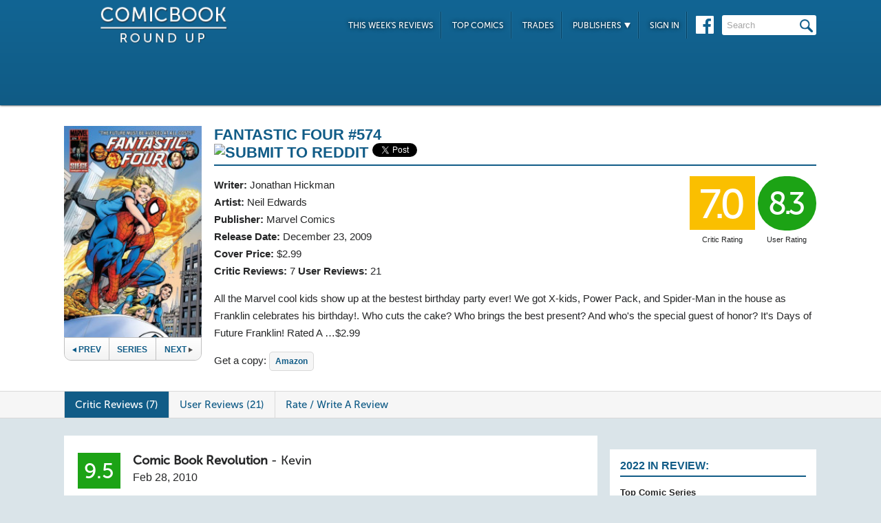

--- FILE ---
content_type: text/html; charset=UTF-8
request_url: https://comicbookroundup.com/comic-books/reviews/marvel-comics/fantastic-four-(1998)/574
body_size: 10783
content:

<!DOCTYPE html PUBLIC "-//W3C//DTD XHTML 1.0 Transitional//EN" "http://www.w3.org/TR/xhtml1/DTD/xhtml1-transitional.dtd">
<html xmlns="http://www.w3.org/1999/xhtml" xmlns:og="http://ogp.me/ns#" xmlns:fb="http://www.facebook.com/2008/fbml" lang="en-US">
<head>
<title>Fantastic Four #574 Reviews (2009) at ComicBookRoundUp.com</title>
<meta content="text/html; charset=utf-8" http-equiv="Content-type" />

<link href="/css/styles.css?version=78" rel="stylesheet" type="text/css" />
<link rel="shortcut icon" type="image/png"  href="/images/cbroundup-favicon.png">
<link rel="apple-touch-icon-precomposed" href="/images/cbroundup-favicon.png">
<meta name="description" content="Compare critic reviews for Fantastic Four #574 by Jonathan Hickman and Neil Edwards, published by Marvel Comics."/>
<meta name="keywords" content="Fantastic Four #574 review, release date, Jonathan Hickman, Neil Edwards"/>
<meta property='og:title' content='Fantastic Four #574 Reviews'/>
<meta property='og:type' content='article'/>
<meta property='og:url' content='https://comicbookroundup.com:443/comic-books/reviews/marvel-comics/fantastic-four-(1998)/574'/>
<meta property='og:image' content='https://comicbookroundup.com/img/covers/f/fantastic-four-(1998)/574.jpg'/>
<meta property='og:image:width' content='400'/>
<meta property='og:image:height' content='614'/>
<meta property='og:image:alt' content='Fantastic Four #574'/>
<meta property='og:site_name' content='ComicBookRoundup.com'/>
<meta property='og:description' content='Scored a 7.0 Rating Based On 7 Critic Reviews'/>
<meta property="fb:admins" content="100004440395988" />
<meta property="fb:admins" content="654488789" />

<link rel="publisher" href="https://plus.google.com/115698030280766854032"/>

<meta name="verify-v1" content="y7Cy47cfr7wxc2/rsiszHgHliJHO6poqM3oLOBzTgAE=" />
<META name="y_key" content="14bbf3fd286c52e8" />
<meta name="msvalidate.01" content="815198DB000573EFB95308828B751C7D" />

<script src="/js/jquery-3.2.1.min.js"></script>
<script async='async' type="text/javascript" src="/js/add_to_list.js?version=5"></script>
<script src="/js/tabcontent.js"></script>
    <script async='async' type="text/javascript" src="/js/user_events.js?version=13"></script>
		<link rel="canonical" href="https://comicbookroundup.com/comic-books/reviews/marvel-comics/fantastic-four-(1998)/574" />

<script type="text/javascript">

$(window).scroll(function() {
        //After scrolling 100px from the top...
        if ( $(window).scrollTop() >= 100 ) {
            $('.header').addClass('scrolled');
        //Otherwise remove inline styles and thereby revert to original stying
        } else {
            $('.header').removeClass('scrolled');
        }

      myID = document.getElementById("bottom_video_ad");
      if ( $(window).scrollTop() >= 1050 ) {
        myID.className = "video_show";
        //Otherwise remove inline styles and thereby revert to original stying
        } else {
          myID.className = "video_hide";
        }

  });
</script>

  <script data-cfasync="false">window.nitroAds=window.nitroAds||{createAd:function(){return new Promise(e=>{window.nitroAds.queue.push(["createAd",arguments,e])})},addUserToken:function(){window.nitroAds.queue.push(["addUserToken",arguments])},queue:[]};</script>
  <script data-cfasync="false" async src="https://s.nitropay.com/ads-1442.js"></script>
  <script>
    window['nitroAds'].createAd('Desktop_Leaderboard', {
      "refreshLimit": 0,
      "refreshTime": 30,
      "renderVisibleOnly": false,
      "refreshVisibleOnly": true,
      "sizes": [
        [
          "728",
          "90"
        ]
      ],
      "report": {
        "enabled": true,
        "icon": true,
        "wording": "Report Ad",
        "position": "top-right"
      }
    });
    </script>  

  <script>
    window['nitroAds'].createAd('Desktop_AnchorBottom', {
      "refreshLimit": 0,
      "refreshTime": 30,
      "format": "anchor",
      "anchor": "bottom",
      "anchorPersistClose": false,
      "mediaQuery": "(min-width: 0px)",
      "report": {
        "enabled": true,
        "icon": true,
        "wording": "Report Ad",
        "position": "top-right"
      }
    });
  </script>    


	
	<script type="application/ld+json">
	{
	    "@context": "http://schema.org/",
	    "@type": "Book",
	    "name": "Fantastic Four #574"
,"description": "All the Marvel cool kids show up at the bestest birthday party ever! We got X-kids, Power Pack, and Spider-Man in the house as Franklin celebrates his birthday!. Who cuts the cake? Who brings the best present? And who's the special guest of honor? It's Days of Future Franklin! Rated A …$2.99","image": "https://comicbookroundup.com/img/covers/f/fantastic-four-(1998)/574_medium.jpg","datePublished": "2009-12-23"
	    ,"publisher": {
	               "@type": "Organization",
	               "name": "Marvel Comics"
	          }
,
	  "aggregateRating": {
	    "@type": "AggregateRating",
	    "ratingValue": "7.0",
	    "bestRating": "10",
	    "worstRating": "1",
	    "ratingCount": "7"
	  }

	}
    </script>	        
	<script type="application/ld+json">
    {
      "@context": "http://schema.org",
      "@type": "BreadcrumbList",
      "itemListElement": [{
        "@type": "ListItem",
        "position": 1,
        "item": {
          "@id": "https://comicbookroundup.com/comic-books/reviews/marvel-comics",
          "name": "Marvel Comics"
,"image": "https://comicbookroundup.com/img/logos/marvel_logo.jpg"        
        }
      },{
        "@type": "ListItem",
        "position": 2,
        "item": {
          "@id": "https://comicbookroundup.com/comic-books/reviews/marvel-comics/fantastic-four-(1998)",
          "name": "Fantastic Four (1998)"
        }
      }]
    }	    
	</script>
<!-- Cookie Consent for EU -->
<!--
<link rel="stylesheet" type="text/css" href="//cdnjs.cloudflare.com/ajax/libs/cookieconsent2/3.0.3/cookieconsent.min.css" />
<script src="//cdnjs.cloudflare.com/ajax/libs/cookieconsent2/3.0.3/cookieconsent.min.js" async="true"></script>
<script>
window.addEventListener("load", function(){
window.cookieconsent.initialise({
  "palette": {
    "popup": {
      "background": "#edeff5",
      "text": "#838391"
    },
    "button": {
      "background": "#4b81e8"
    }
  }
})});
</script>
-->
</head>
<body>
<div id="bottom_video_ad" class="video_hide" style="position: fixed; bottom: 0; right: 0; width: 300px; padding:10px 0px 100px;">
        <div id="Desktop_Video"></div>
        <script>
    window['nitroAds'].createAd('Desktop_Video', {
      "refreshLimit": 0,
      "refreshTime": 30,
      "format": "floating"
    });
  </script>

</div>

<!--HEADER START-->
    <div class="header">
        <div class="container">
            <a href="/"><img class="logo" src="/images/ComicBookRoundUp-Logo-White.png" alt="ComicBookRoudup.com - Compare Comic Book Reviews"/></a>
            <div class="rightside">
    <div id="Desktop_Leaderboard" class='header_ad' style='font-size:0;margin-top:6px;'></div>
            <div class="navigation">
                    <ul>
                        <li><a href="/comic-books/release-dates/2026-01-21">This Week's Reviews</a></li>
                        <li><a href="/comic-books/top-comics">Top Comics</a></li>
                        <li><a href="/comic-books/trades">Trades</a></li>
                        <li><a href="#">Publishers <img src="/images/down-arrow.png"/></a>
                            <ul class="submenu">
        	                   <li><a href="/comic-books/reviews/marvel-comics">Marvel</a></li>
                               <li><a href="/comic-books/reviews/dc-comics">DC</a></li>
        	                   <li><a href="/comic-books/reviews/image-comics">Image</a></li>
        	                   <li><a href="/comic-books/reviews/dark-horse-comics">Dark Horse</a></li>
        	                   <li><a href="/comic-books/reviews/idw-publishing">IDW</a></li>
        	                   <li><a href="/comic-books/reviews/boom-studios">Boom!</a></li>
        	                   <li><a href="/comic-books/reviews/dynamite-entertainment">Dynamite</a></li>
        	                   <li><a href="/comic-books/reviews/vault-comics">Vault</a></li>	                                                
                               <li><a href="/comic-books/reviews">See Full List</a></li>
                            </ul>
                        </li>
                        
                        <li><a href="/signin.php">Sign In</a></li>
                        
                    </ul>
                    <a href="https://www.facebook.com/pages/Comic-Book-Roundup/423833794342101" target="_blank"><img src="/images/facebook.png"/></a>
                    <form name="search_form" action="/search_results.php" method="get">
                        <input id="header_search" name="f_search" onclick="this.value='';" onfocus="this.select()" onblur="this.value=!this.value?'Search':this.value;" value="Search" />
                    </form>                    
                </div>
            </div>
        </div>    
    </div>
    <!--HEADER END--> 
       
<link rel="stylesheet" href="/js/photo-swipe/photoswipe.css"> 
<link rel="stylesheet" href="/js/photo-swipe/default-skin/default-skin.css"> 
<script src="/js/photo-swipe/photoswipe.min.js"></script> 
<script src="/js/photo-swipe/photoswipe-ui-default.min.js"></script> 

<SCRIPT language="JavaScript"> 
<!--
$(function(){    
	$("li.write-review a").unbind('click');
	$("li.write-review a").attr("href", "/review_write.php?issue_id=15918");
	$("li.view-review a").unbind('click');
	$("li.view-review a").attr("href", "/user/review/0");

	
});
//--> 
</SCRIPT>

<div class="top issue" id="issue">
    	<div class="container">
        	<div class="left">
                <img width="191px" src="/img/covers/f/fantastic-four-(1998)/574_medium.jpg" alt="Fantastic Four #574" />   	
            	
                                <div class="series-buttons">
                    <a href="/comic-books/reviews/marvel-comics/fantastic-four-(1998)/573" class="previous"><img src="/images/series_prev_btn.png">Prev</a>                 
                    <a href="/comic-books/reviews/marvel-comics/fantastic-four-(1998)" class="series">Series</a>
                    <a href="/comic-books/reviews/marvel-comics/fantastic-four-(1998)/575" class="next">Next<img src="/images/series_next_btn_off.png"></a>                  
                </div>
            </div>
            
            <div class="right">
                <h1>
                	<span>Fantastic Four #574</span>
                          		<div  class='social-widgets' >
			    <div class="reddit-widget">
			    <a href="//www.reddit.com/submit" onclick="window.location = '//www.reddit.com/submit?url=' + encodeURIComponent(window.location); return false"> <img src="//www.redditstatic.com/spreddit7.gif" alt="submit to reddit" border="0" /> </a>
			    </div>
			    <a style='display:none;' href="https://twitter.com/share" class="twitter-share-button" data-via="ComicBookRndup">Tweet</a> 
                <div class="facebook-widget">
				<div id="fb-root"></div>
				<script async defer crossorigin="anonymous" src="https://connect.facebook.net/en_US/sdk.js#xfbml=1&version=v11.0" nonce="CBoHmLU6"></script>
				<div class="fb-like" data-href="/comic-books/reviews/marvel-comics/fantastic-four-(1998)/574" data-width="" data-layout="button" data-action="like" data-size="small" data-share="true"></div>
			    </div>
			    
		  </div>	  

    <!-- Place this tag in your head or just before your close body tag. -->
	<script style="display:none;">window.twttr = (function(d, s, id) {
		var js, fjs = d.getElementsByTagName(s)[0],
			t = window.twttr || {};
		if (d.getElementById(id)) return t;
		js = d.createElement(s);
		js.id = id;
		js.src = "https://platform.twitter.com/widgets.js";
		fjs.parentNode.insertBefore(js, fjs);

		t._e = [];
		t.ready = function(f) {
			t._e.push(f);
		};

		return t;
	}(document, "script", "twitter-wjs"));</script>

	
                </h1>
                <div class="left">
                    				    <span><strong>Writer:</strong>  <a href="/comic-books/writer-artist/jonathan-hickman" title="Jonathan Hickman Reviews">Jonathan Hickman</a></span>				    <span><strong>Artist:</strong> <a href="/comic-books/writer-artist/neil-edwards" title="Neil Edwards Reviews">Neil Edwards</a></span>                    <span><strong>Publisher:</strong> <a href="/comic-books/reviews/marvel-comics" title="Marvel Comics Reviews">Marvel Comics</a></span>
                    <span><strong>Release Date:</strong> <a href="/comic-books/release-dates/2009-12-23" title="Comic Reviews For December 23, 2009">December 23, 2009</a></span>                    <span><strong>Cover Price:</strong> $2.99</span>                    <span><strong>Critic Reviews:</strong> <span itemprop="votes">7</span>  <strong>User Reviews:</strong> 21</span>
                </div>
                <div class="right">
                        <div class="review yellow">7.0<span class='rating-title'>Critic Rating</span></div>
                    <div class="user-review green">8.3<span class='rating-title'>User Rating</span></div><br>
                                        <!--<a class="secondary-button" href="#">+ Pick O/T Week</a> -->
                </div>
                
                <p class="clear">
                	<span id="description">
                    		All the Marvel cool kids show up at the bestest birthday party ever! We got X-kids, Power Pack, and Spider-Man in the house as Franklin celebrates his birthday!. Who cuts the cake? Who brings the best present? And who's the special guest of honor? It's Days of Future Franklin! Rated A …$2.99</span>                    </span>
                </p>
                <div id='amazon-buy-link'>Get a copy: <a target='_blank' href='http://www.amazon.com/dp/B00ZMEDNVW/?tag=comiccom07-20' class='buy-button'>Amazon</a></div>            </div>
            </div>
        </div>                  
              
<div class="divider" id="nav">
    <div class="container">                  
    	<ul class="tabs">  
    		<li class="selected"><a href="#critic-reviews">Critic Reviews (7)</a></li>  
    		<li ><a href="#user-reviews">User Reviews (21)</a></li>    
                        
    		<li class="write-review"><a href="">Rate / Write A Review</a></li>
    	</ul>
    </div>      
</div>


<div class="bottom">
    	<div class="container">
        	<div class="left">
        	   <div id='critic-reviews'>
                    <div class="section" id="reviews">
                        <ul>
            				<li  class='first'>
                            	<div class="review green">9.5</div>
                                <div class="review-info">
                                	<span class="name"><strong>Comic Book Revolution</strong> - <a title="Kevin Reviews" href="/comic-books/reviewer/kevin">Kevin</a></span>
                                    <span class="date">Feb 28, 2010</span>
                                </div>
                                <p class="clear">
                                Fantastic Four #576 was an incredible issue that no Fantastic Four fan should miss. Even if you havent read a Fantastic Four comic before this issue was very new reader friendly that this is a great jumping on point to Hickman and Eagleshams run. Hickman has done a wonderful job bringing the adventure aspect of the Fantastic Four back which has been missing for far too long from this title. So if you are a fan of adventure comic books I highly recommend picking this issue up as it is a comic you do not want to miss. <a href="http://comicbookrevolution.net/index.php?option=com_content&amp;view=article&amp;id=240:fantastic-four-574-review&amp;catid=67:marvel&amp;Itemid=70" target="_blank" title="Comic Book Revolution Review - Fantastic Four #574" onClick="ga('send', 'event', 'Reviews', 'Comic Book Revolution', 'Fantastic Four #574');">Read Full Review</a>
                                </p>
                            </li>
            				<li >
                            	<div class="review green">8.2</div>
                                <div class="review-info">
                                	<span class="name"><strong>IGN</strong> - <a title="Dan Phillips Reviews" href="/comic-books/reviewer/dan-phillips">Dan Phillips</a></span>
                                    <span class="date">Dec 23, 2009</span>
                                </div>
                                <p class="clear">
                                Fantastic Four #573 begins as an amusing little diversion and ends as a promising start to another high stakes adventure. Fans of the series will enjoy it for what it is, but fans of Hickman's work might leave every bit as disappointed as they are eager to see where this goes. <a href="http://comics.ign.com/articles/105/1057295p1.html" target="_blank" title="IGN Review - Fantastic Four #574" onClick="ga('send', 'event', 'Reviews', 'IGN', 'Fantastic Four #574');">Read Full Review</a>
                                </p>
                            </li>
            				<li >
                            	<div class="review green">8.0</div>
                                <div class="review-info">
                                	<span class="name"><strong>Comics Bulletin</strong> - <a title="Paul Brian McCoy Reviews" href="/comic-books/reviewer/paul-brian-mccoy">Paul Brian McCoy</a></span>
                                    <span class="date">Dec 22, 2009</span>
                                </div>
                                <p class="clear">
                                Until then, I'm still loving it and reading it for the plotting, the imagination, and the characterization.  On all three of those fronts, this is as good as The Fantastic Four has been in years. <a href="http://www.comicsbulletin.com/reviews/12614920819246.htm" target="_blank" title="Comics Bulletin Review - Fantastic Four #574" onClick="ga('send', 'event', 'Reviews', 'Comics Bulletin', 'Fantastic Four #574');">Read Full Review</a>
                                </p>
                            </li>
            				<li >
                            	<div class="review green">8.0</div>
                                <div class="review-info">
                                	<span class="name"><strong>Comic Book Resources</strong> - <a title="Greg McElhatton Reviews" href="/comic-books/reviewer/greg-mcelhatton">Greg McElhatton</a></span>
                                    <span class="date">Dec 25, 2009</span>
                                </div>
                                <p class="clear">
                                It's hard to believe we're only five issues into "Fantastic Four" with Hickman, but I'm quite a fan already. Hopefully Hickman and Marvel are both enjoying the experience as well, because I'd love to see this be the start of a very long relationship. "Fantastic Four" is finally fantastic again. <a href="http://www.comicbookresources.com/?page=user_review&id=1705" target="_blank" title="Comic Book Resources Review - Fantastic Four #574" onClick="ga('send', 'event', 'Reviews', 'Comic Book Resources', 'Fantastic Four #574');">Read Full Review</a>
                                </p>
                            </li>
            				<li >
                            	<div class="review green">8.0</div>
                                <div class="review-info">
                                	<span class="name"><strong>Weekly Comic Book Review</strong> - <a title="Alex Evans Reviews" href="/comic-books/reviewer/alex-evans">Alex Evans</a></span>
                                    <span class="date">Dec 25, 2009</span>
                                </div>
                                <p class="clear">
                                Good, clean fun. Hickman's FF is one of the best Marvel reads. <a href="http://weeklycomicbookreview.com/2009/12/25/fantastic-four-574-review/" target="_blank" title="Weekly Comic Book Review Review - Fantastic Four #574" onClick="ga('send', 'event', 'Reviews', 'Weekly Comic Book Review', 'Fantastic Four #574');">Read Full Review</a>
                                </p>
                            </li>
            				<li >
                            	<div class="review red">4.0</div>
                                <div class="review-info">
                                	<span class="name"><strong>Comic Book Bin</strong> - <a title="Zak Edwards Reviews" href="/comic-books/reviewer/zak-edwards">Zak Edwards</a></span>
                                    <span class="date">Jan 3, 2010</span>
                                </div>
                                <p class="clear">
                                Neil Edwards art (no relation) just seems rushed, with not enough care put into the work. For example, page five, panel one is a picture of a couple of children but one of the children looks like a disfigured and obese middle-aged woman only to revert looking like a child in the next panel.  Similarly, Mr. Fantastic on the next page is experiencing some perspective problems, making him look like a hawk and incredibly thin.  Overall, the art feels uncared for and done in spurts of rushing. <a href="http://www.comicbookbin.com/Fantastic_Four_574.html" target="_blank" title="Comic Book Bin Review - Fantastic Four #574" onClick="ga('send', 'event', 'Reviews', 'Comic Book Bin', 'Fantastic Four #574');">Read Full Review</a>
                                </p>
                            </li>
            				<li >
                            	<div class="review red">3.0</div>
                                <div class="review-info">
                                	<span class="name"><strong>The Weekly Crisis</strong> - <a title="Ryan Schrodt Reviews" href="/comic-books/reviewer/ryan-schrodt">Ryan Schrodt</a></span>
                                    <span class="date">Dec 30, 2009</span>
                                </div>
                                <p class="clear">
                                This is definitely a step down from the rest of <a href="http://www.theweeklycrisis.com/2009/12/comic-book-review-power-rankings-for_30.html" target="_blank" title="The Weekly Crisis Review - Fantastic Four #574" onClick="ga('send', 'event', 'Reviews', 'The Weekly Crisis', 'Fantastic Four #574');">Read Full Review</a>
                                </p>
                            </li>
                     </ul>
                   </div>
               </div>
        	   <div id='user-reviews'>
                   
                  
                    <div class="section" id="reviews">
                        <ul>
            				<li  class='first'>
<div class="user-review green">10</div>                            
                                <img src='/img/users/avatars/-1.png'/>
                                <div class="review-info">
                                	<span class="name"><a href="/user/profile/10361">wertyud</a></span>
                                    <span class="date">Apr 30, 2023</span>
                                </div>
                                <p class="clear">
                                	</span>                                </p> 
                                <div class="comments">
                                	<span class="who-liked">
<a href='/signin.php?redir=/comic-books/reviews/marvel-comics/fantastic-four-(1998)/574' class='LikeEventNotLoggedIn'>+ Like</a><span class="comment-divider"> &bull; </span><a class="CommentsNum" id="CommentsNum-683747">Comment</a>                                        <div class="like-link-and-popup">
                                            <span id="LikeEventNumSection-683747" style='display:none;'>
                                                <span class="comment-divider"> &bull; </span>
                                                <span class='LikeEventNum' id='LikeEventNum-683747'></span>
                                            </span>
                                        </div>
                                    </span>
                                    <div class="CommentArea" id="CommentArea-683747" style="display:none;">
                                            <div class="CommentList" id='CommentList-683747'>
                    
                                            </div>
                                            <div class="write-comment">
                                                <a href='/signin.php?redir=/comic-books/reviews/marvel-comics/fantastic-four-(1998)/574' class='LikeEventNotLoggedIn'>Sign in to comment</a>
                                            </div>
                                        </div>
                                </div>
                                </li>
            				<li >
<div class="user-review green">10</div>                            
                                <img src='/img/users/avatars/-1.png'/>
                                <div class="review-info">
                                	<span class="name"><a href="/user/profile/7448">Thor Odinson</a></span>
                                    <span class="date">Jun 16, 2021</span>
                                </div>
                                <p class="clear">
                                	</span>                                </p> 
                                <div class="comments">
                                	<span class="who-liked">
<a href='/signin.php?redir=/comic-books/reviews/marvel-comics/fantastic-four-(1998)/574' class='LikeEventNotLoggedIn'>+ Like</a><span class="comment-divider"> &bull; </span><a class="CommentsNum" id="CommentsNum-499281">Comment</a>                                        <div class="like-link-and-popup">
                                            <span id="LikeEventNumSection-499281" style='display:none;'>
                                                <span class="comment-divider"> &bull; </span>
                                                <span class='LikeEventNum' id='LikeEventNum-499281'></span>
                                            </span>
                                        </div>
                                    </span>
                                    <div class="CommentArea" id="CommentArea-499281" style="display:none;">
                                            <div class="CommentList" id='CommentList-499281'>
                    
                                            </div>
                                            <div class="write-comment">
                                                <a href='/signin.php?redir=/comic-books/reviews/marvel-comics/fantastic-four-(1998)/574' class='LikeEventNotLoggedIn'>Sign in to comment</a>
                                            </div>
                                        </div>
                                </div>
                                </li>
            				<li >
<div class="user-review green">10</div>                            
                                <img src='/img/users/avatars/-1.png'/>
                                <div class="review-info">
                                	<span class="name"><a href="/user/profile/5227">Ryan</a></span>
                                    <span class="date">Dec 12, 2018</span>
                                </div>
                                <p class="clear">
                                	</span>                                </p> 
                                <div class="comments">
                                	<span class="who-liked">
<a href='/signin.php?redir=/comic-books/reviews/marvel-comics/fantastic-four-(1998)/574' class='LikeEventNotLoggedIn'>+ Like</a><span class="comment-divider"> &bull; </span><a class="CommentsNum" id="CommentsNum-302097">Comment</a>                                        <div class="like-link-and-popup">
                                            <span id="LikeEventNumSection-302097" style='display:none;'>
                                                <span class="comment-divider"> &bull; </span>
                                                <span class='LikeEventNum' id='LikeEventNum-302097'></span>
                                            </span>
                                        </div>
                                    </span>
                                    <div class="CommentArea" id="CommentArea-302097" style="display:none;">
                                            <div class="CommentList" id='CommentList-302097'>
                    
                                            </div>
                                            <div class="write-comment">
                                                <a href='/signin.php?redir=/comic-books/reviews/marvel-comics/fantastic-four-(1998)/574' class='LikeEventNotLoggedIn'>Sign in to comment</a>
                                            </div>
                                        </div>
                                </div>
                                </li>
            				<li >
<div class="user-review green">9.0</div>                            
                                <img src='/img/users/avatars/-1.png'/>
                                <div class="review-info">
                                	<span class="name"><a href="/user/profile/9202">MarVVel</a></span>
                                    <span class="date">Oct 9, 2022</span>
                                </div>
                                <p class="clear">
                                	</span>                                </p> 
                                <div class="comments">
                                	<span class="who-liked">
<a href='/signin.php?redir=/comic-books/reviews/marvel-comics/fantastic-four-(1998)/574' class='LikeEventNotLoggedIn'>+ Like</a><span class="comment-divider"> &bull; </span><a class="CommentsNum" id="CommentsNum-615605">Comment</a>                                        <div class="like-link-and-popup">
                                            <span id="LikeEventNumSection-615605" style='display:none;'>
                                                <span class="comment-divider"> &bull; </span>
                                                <span class='LikeEventNum' id='LikeEventNum-615605'></span>
                                            </span>
                                        </div>
                                    </span>
                                    <div class="CommentArea" id="CommentArea-615605" style="display:none;">
                                            <div class="CommentList" id='CommentList-615605'>
                    
                                            </div>
                                            <div class="write-comment">
                                                <a href='/signin.php?redir=/comic-books/reviews/marvel-comics/fantastic-four-(1998)/574' class='LikeEventNotLoggedIn'>Sign in to comment</a>
                                            </div>
                                        </div>
                                </div>
                                </li>
            				<li >
<div class="user-review green">9.0</div>                            
                                <img src='/img/users/avatars/-1.png'/>
                                <div class="review-info">
                                	<span class="name"><a href="/user/profile/7497">Halodystroyer44</a></span>
                                    <span class="date">Aug 31, 2020</span>
                                </div>
                                <p class="clear">
                                	</span>                                </p> 
                                <div class="comments">
                                	<span class="who-liked">
<a href='/signin.php?redir=/comic-books/reviews/marvel-comics/fantastic-four-(1998)/574' class='LikeEventNotLoggedIn'>+ Like</a><span class="comment-divider"> &bull; </span><a class="CommentsNum" id="CommentsNum-431211">Comment</a>                                        <div class="like-link-and-popup">
                                            <span id="LikeEventNumSection-431211" style='display:none;'>
                                                <span class="comment-divider"> &bull; </span>
                                                <span class='LikeEventNum' id='LikeEventNum-431211'></span>
                                            </span>
                                        </div>
                                    </span>
                                    <div class="CommentArea" id="CommentArea-431211" style="display:none;">
                                            <div class="CommentList" id='CommentList-431211'>
                    
                                            </div>
                                            <div class="write-comment">
                                                <a href='/signin.php?redir=/comic-books/reviews/marvel-comics/fantastic-four-(1998)/574' class='LikeEventNotLoggedIn'>Sign in to comment</a>
                                            </div>
                                        </div>
                                </div>
                                </li>
            				<li >
<div class="user-review green">9.0</div>                            
                                <img src='/img/users/avatars/-1.png'/>
                                <div class="review-info">
                                	<span class="name"><a href="/user/profile/1623">Eddiec730</a></span>
                                    <span class="date">Aug 27, 2015</span>
                                </div>
                                <p class="clear">
                                	</span>                                </p> 
                                <div class="comments">
                                	<span class="who-liked">
<a href='/signin.php?redir=/comic-books/reviews/marvel-comics/fantastic-four-(1998)/574' class='LikeEventNotLoggedIn'>+ Like</a><span class="comment-divider"> &bull; </span><a class="CommentsNum" id="CommentsNum-27761">Comment</a>                                        <div class="like-link-and-popup">
                                            <span id="LikeEventNumSection-27761" style='display:none;'>
                                                <span class="comment-divider"> &bull; </span>
                                                <span class='LikeEventNum' id='LikeEventNum-27761'></span>
                                            </span>
                                        </div>
                                    </span>
                                    <div class="CommentArea" id="CommentArea-27761" style="display:none;">
                                            <div class="CommentList" id='CommentList-27761'>
                    
                                            </div>
                                            <div class="write-comment">
                                                <a href='/signin.php?redir=/comic-books/reviews/marvel-comics/fantastic-four-(1998)/574' class='LikeEventNotLoggedIn'>Sign in to comment</a>
                                            </div>
                                        </div>
                                </div>
                                </li>
            				<li >
<div class="user-review green">8.5</div>                            
                                <img src='/img/users/avatars/-1.png'/>
                                <div class="review-info">
                                	<span class="name"><a href="/user/profile/11503">Rand al'Thor</a></span>
                                    <span class="date">Sep 20, 2024</span>
                                </div>
                                <p class="clear">
                                	</span>                                </p> 
                                <div class="comments">
                                	<span class="who-liked">
<a href='/signin.php?redir=/comic-books/reviews/marvel-comics/fantastic-four-(1998)/574' class='LikeEventNotLoggedIn'>+ Like</a><span class="comment-divider"> &bull; </span><a class="CommentsNum" id="CommentsNum-773578">Comment</a>                                        <div class="like-link-and-popup">
                                            <span id="LikeEventNumSection-773578" style='display:none;'>
                                                <span class="comment-divider"> &bull; </span>
                                                <span class='LikeEventNum' id='LikeEventNum-773578'></span>
                                            </span>
                                        </div>
                                    </span>
                                    <div class="CommentArea" id="CommentArea-773578" style="display:none;">
                                            <div class="CommentList" id='CommentList-773578'>
                    
                                            </div>
                                            <div class="write-comment">
                                                <a href='/signin.php?redir=/comic-books/reviews/marvel-comics/fantastic-four-(1998)/574' class='LikeEventNotLoggedIn'>Sign in to comment</a>
                                            </div>
                                        </div>
                                </div>
                                </li>
            				<li >
<div class="user-review green">8.5</div>                            
                                <img src='/img/users/avatars/-1.png'/>
                                <div class="review-info">
                                	<span class="name"><a href="/user/profile/10898">Deadlock 92</a></span>
                                    <span class="date">Jun 6, 2024</span>
                                </div>
                                <p class="clear">
                                	</span>                                </p> 
                                <div class="comments">
                                	<span class="who-liked">
<a href='/signin.php?redir=/comic-books/reviews/marvel-comics/fantastic-four-(1998)/574' class='LikeEventNotLoggedIn'>+ Like</a><span class="comment-divider"> &bull; </span><a class="CommentsNum" id="CommentsNum-756243">Comment</a>                                        <div class="like-link-and-popup">
                                            <span id="LikeEventNumSection-756243" style='display:none;'>
                                                <span class="comment-divider"> &bull; </span>
                                                <span class='LikeEventNum' id='LikeEventNum-756243'></span>
                                            </span>
                                        </div>
                                    </span>
                                    <div class="CommentArea" id="CommentArea-756243" style="display:none;">
                                            <div class="CommentList" id='CommentList-756243'>
                    
                                            </div>
                                            <div class="write-comment">
                                                <a href='/signin.php?redir=/comic-books/reviews/marvel-comics/fantastic-four-(1998)/574' class='LikeEventNotLoggedIn'>Sign in to comment</a>
                                            </div>
                                        </div>
                                </div>
                                </li>
            				<li >
<div class="user-review green">8.5</div>                            
                                <img src='/img/users/avatars/-1.png'/>
                                <div class="review-info">
                                	<span class="name"><a href="/user/profile/10521">Eduard Khil's #2 Fan</a></span>
                                    <span class="date">Feb 19, 2024</span>
                                </div>
                                <p class="clear">
                                	</span>                                </p> 
                                <div class="comments">
                                	<span class="who-liked">
<a href='/signin.php?redir=/comic-books/reviews/marvel-comics/fantastic-four-(1998)/574' class='LikeEventNotLoggedIn'>+ Like</a><span class="comment-divider"> &bull; </span><a class="CommentsNum" id="CommentsNum-736727">Comment</a>                                        <div class="like-link-and-popup">
                                            <span id="LikeEventNumSection-736727" style='display:none;'>
                                                <span class="comment-divider"> &bull; </span>
                                                <span class='LikeEventNum' id='LikeEventNum-736727'></span>
                                            </span>
                                        </div>
                                    </span>
                                    <div class="CommentArea" id="CommentArea-736727" style="display:none;">
                                            <div class="CommentList" id='CommentList-736727'>
                    
                                            </div>
                                            <div class="write-comment">
                                                <a href='/signin.php?redir=/comic-books/reviews/marvel-comics/fantastic-four-(1998)/574' class='LikeEventNotLoggedIn'>Sign in to comment</a>
                                            </div>
                                        </div>
                                </div>
                                </li>
            				<li >
<div class="user-review green">8.5</div>                            
                                <img src='/img/users/avatars/-1.png'/>
                                <div class="review-info">
                                	<span class="name"><a href="/user/profile/10467">Miss Mittens </a></span>
                                    <span class="date">Jul 19, 2023</span>
                                </div>
                                <p class="clear">
                                	</span>                                </p> 
                                <div class="comments">
                                	<span class="who-liked">
<a href='/signin.php?redir=/comic-books/reviews/marvel-comics/fantastic-four-(1998)/574' class='LikeEventNotLoggedIn'>+ Like</a><span class="comment-divider"> &bull; </span><a class="CommentsNum" id="CommentsNum-701727">Comment</a>                                        <div class="like-link-and-popup">
                                            <span id="LikeEventNumSection-701727" style='display:none;'>
                                                <span class="comment-divider"> &bull; </span>
                                                <span class='LikeEventNum' id='LikeEventNum-701727'></span>
                                            </span>
                                        </div>
                                    </span>
                                    <div class="CommentArea" id="CommentArea-701727" style="display:none;">
                                            <div class="CommentList" id='CommentList-701727'>
                    
                                            </div>
                                            <div class="write-comment">
                                                <a href='/signin.php?redir=/comic-books/reviews/marvel-comics/fantastic-four-(1998)/574' class='LikeEventNotLoggedIn'>Sign in to comment</a>
                                            </div>
                                        </div>
                                </div>
                                </li>
            				<li >
<div class="user-review green">8.5</div>                            
                                <img src='/img/users/avatars/-1.png'/>
                                <div class="review-info">
                                	<span class="name"><a href="/user/profile/10010">General C K</a></span>
                                    <span class="date">Dec 25, 2022</span>
                                </div>
                                <p class="clear">
                                	</span>                                </p> 
                                <div class="comments">
                                	<span class="who-liked">
<a href='/signin.php?redir=/comic-books/reviews/marvel-comics/fantastic-four-(1998)/574' class='LikeEventNotLoggedIn'>+ Like</a><span class="comment-divider"> &bull; </span><a class="CommentsNum" id="CommentsNum-638268">Comment</a>                                        <div class="like-link-and-popup">
                                            <span id="LikeEventNumSection-638268" style='display:none;'>
                                                <span class="comment-divider"> &bull; </span>
                                                <span class='LikeEventNum' id='LikeEventNum-638268'></span>
                                            </span>
                                        </div>
                                    </span>
                                    <div class="CommentArea" id="CommentArea-638268" style="display:none;">
                                            <div class="CommentList" id='CommentList-638268'>
                    
                                            </div>
                                            <div class="write-comment">
                                                <a href='/signin.php?redir=/comic-books/reviews/marvel-comics/fantastic-four-(1998)/574' class='LikeEventNotLoggedIn'>Sign in to comment</a>
                                            </div>
                                        </div>
                                </div>
                                </li>
            				<li >
<div class="user-review green">8.5</div>                            
                                <img src='/img/users/avatars/4817.png'/>
                                <div class="review-info">
                                	<span class="name"><a href="/user/profile/4817">iPodwithnomusic</a></span>
                                    <span class="date">Aug 3, 2021</span>
                                </div>
                                <p class="clear">
                                	</span>                                </p> 
                                <div class="comments">
                                	<span class="who-liked">
<a href='/signin.php?redir=/comic-books/reviews/marvel-comics/fantastic-four-(1998)/574' class='LikeEventNotLoggedIn'>+ Like</a><span class="comment-divider"> &bull; </span><a class="CommentsNum" id="CommentsNum-513889">Comment</a>                                        <div class="like-link-and-popup">
                                            <span id="LikeEventNumSection-513889" style='display:none;'>
                                                <span class="comment-divider"> &bull; </span>
                                                <span class='LikeEventNum' id='LikeEventNum-513889'></span>
                                            </span>
                                        </div>
                                    </span>
                                    <div class="CommentArea" id="CommentArea-513889" style="display:none;">
                                            <div class="CommentList" id='CommentList-513889'>
                    
                                            </div>
                                            <div class="write-comment">
                                                <a href='/signin.php?redir=/comic-books/reviews/marvel-comics/fantastic-four-(1998)/574' class='LikeEventNotLoggedIn'>Sign in to comment</a>
                                            </div>
                                        </div>
                                </div>
                                </li>
            				<li >
<div class="user-review green">8.5</div>                            
                                <img src='/img/users/avatars/7803-1648917877.jpg'/>
                                <div class="review-info">
                                	<span class="name"><a href="/user/profile/7803">Julhin</a></span>
                                    <span class="date">Mar 9, 2021</span>
                                </div>
                                <p class="clear">
                                	</span>                                </p> 
                                <div class="comments">
                                	<span class="who-liked">
<a href='/signin.php?redir=/comic-books/reviews/marvel-comics/fantastic-four-(1998)/574' class='LikeEventNotLoggedIn'>+ Like</a><span class="comment-divider"> &bull; </span><a class="CommentsNum" id="CommentsNum-471203">Comment</a>                                        <div class="like-link-and-popup">
                                            <span id="LikeEventNumSection-471203" style='display:none;'>
                                                <span class="comment-divider"> &bull; </span>
                                                <span class='LikeEventNum' id='LikeEventNum-471203'></span>
                                            </span>
                                        </div>
                                    </span>
                                    <div class="CommentArea" id="CommentArea-471203" style="display:none;">
                                            <div class="CommentList" id='CommentList-471203'>
                    
                                            </div>
                                            <div class="write-comment">
                                                <a href='/signin.php?redir=/comic-books/reviews/marvel-comics/fantastic-four-(1998)/574' class='LikeEventNotLoggedIn'>Sign in to comment</a>
                                            </div>
                                        </div>
                                </div>
                                </li>
            				<li >
<div class="user-review green">8.5</div>                            
                                <img src='/img/users/avatars/-1.png'/>
                                <div class="review-info">
                                	<span class="name"><a href="/user/profile/3691">Khan/Murdock</a></span>
                                    <span class="date">Mar 6, 2018</span>
                                </div>
                                <p class="clear">
                                	</span>                                </p> 
                                <div class="comments">
                                	<span class="who-liked">
<a href='/signin.php?redir=/comic-books/reviews/marvel-comics/fantastic-four-(1998)/574' class='LikeEventNotLoggedIn'>+ Like</a><span class="comment-divider"> &bull; </span><a class="CommentsNum" id="CommentsNum-244538">Comment</a>                                        <div class="like-link-and-popup">
                                            <span id="LikeEventNumSection-244538" style='display:none;'>
                                                <span class="comment-divider"> &bull; </span>
                                                <span class='LikeEventNum' id='LikeEventNum-244538'></span>
                                            </span>
                                        </div>
                                    </span>
                                    <div class="CommentArea" id="CommentArea-244538" style="display:none;">
                                            <div class="CommentList" id='CommentList-244538'>
                    
                                            </div>
                                            <div class="write-comment">
                                                <a href='/signin.php?redir=/comic-books/reviews/marvel-comics/fantastic-four-(1998)/574' class='LikeEventNotLoggedIn'>Sign in to comment</a>
                                            </div>
                                        </div>
                                </div>
                                </li>
            				<li >
<div class="user-review green">8.0</div>                            
                                <img src='/img/users/avatars/11951-1744731932.png'/>
                                <div class="review-info">
                                	<span class="name"><a href="/user/profile/11951">EzioWroclaw71</a></span>
                                    <span class="date">Aug 11, 2025</span>
                                </div>
                                <p class="clear">
                                	</span>                                </p> 
                                <div class="comments">
                                	<span class="who-liked">
<a href='/signin.php?redir=/comic-books/reviews/marvel-comics/fantastic-four-(1998)/574' class='LikeEventNotLoggedIn'>+ Like</a><span class="comment-divider"> &bull; </span><a class="CommentsNum" id="CommentsNum-820851">Comment</a>                                        <div class="like-link-and-popup">
                                            <span id="LikeEventNumSection-820851" style='display:none;'>
                                                <span class="comment-divider"> &bull; </span>
                                                <span class='LikeEventNum' id='LikeEventNum-820851'></span>
                                            </span>
                                        </div>
                                    </span>
                                    <div class="CommentArea" id="CommentArea-820851" style="display:none;">
                                            <div class="CommentList" id='CommentList-820851'>
                    
                                            </div>
                                            <div class="write-comment">
                                                <a href='/signin.php?redir=/comic-books/reviews/marvel-comics/fantastic-four-(1998)/574' class='LikeEventNotLoggedIn'>Sign in to comment</a>
                                            </div>
                                        </div>
                                </div>
                                </li>
            				<li >
<div class="user-review green">8.0</div>                            
                                <img src='/img/users/avatars/-1.png'/>
                                <div class="review-info">
                                	<span class="name"><a href="/user/profile/8646">Brannon.44</a></span>
                                    <span class="date">May 8, 2022</span>
                                </div>
                                <p class="clear">
                                	</span>                                </p> 
                                <div class="comments">
                                	<span class="who-liked">
<a href='/signin.php?redir=/comic-books/reviews/marvel-comics/fantastic-four-(1998)/574' class='LikeEventNotLoggedIn'>+ Like</a><span class="comment-divider"> &bull; </span><a class="CommentsNum" id="CommentsNum-583820">Comment</a>                                        <div class="like-link-and-popup">
                                            <span id="LikeEventNumSection-583820" style='display:none;'>
                                                <span class="comment-divider"> &bull; </span>
                                                <span class='LikeEventNum' id='LikeEventNum-583820'></span>
                                            </span>
                                        </div>
                                    </span>
                                    <div class="CommentArea" id="CommentArea-583820" style="display:none;">
                                            <div class="CommentList" id='CommentList-583820'>
                    
                                            </div>
                                            <div class="write-comment">
                                                <a href='/signin.php?redir=/comic-books/reviews/marvel-comics/fantastic-four-(1998)/574' class='LikeEventNotLoggedIn'>Sign in to comment</a>
                                            </div>
                                        </div>
                                </div>
                                </li>
            				<li >
<div class="user-review green">8.0</div>                            
                                <img src='/img/users/avatars/-1.png'/>
                                <div class="review-info">
                                	<span class="name"><a href="/user/profile/2263">matmene</a></span>
                                    <span class="date">Mar 22, 2019</span>
                                </div>
                                <p class="clear">
                                	</span>                                </p> 
                                <div class="comments">
                                	<span class="who-liked">
<a href='/signin.php?redir=/comic-books/reviews/marvel-comics/fantastic-four-(1998)/574' class='LikeEventNotLoggedIn'>+ Like</a><span class="comment-divider"> &bull; </span><a class="CommentsNum" id="CommentsNum-324573">Comment</a>                                        <div class="like-link-and-popup">
                                            <span id="LikeEventNumSection-324573" style='display:none;'>
                                                <span class="comment-divider"> &bull; </span>
                                                <span class='LikeEventNum' id='LikeEventNum-324573'></span>
                                            </span>
                                        </div>
                                    </span>
                                    <div class="CommentArea" id="CommentArea-324573" style="display:none;">
                                            <div class="CommentList" id='CommentList-324573'>
                    
                                            </div>
                                            <div class="write-comment">
                                                <a href='/signin.php?redir=/comic-books/reviews/marvel-comics/fantastic-four-(1998)/574' class='LikeEventNotLoggedIn'>Sign in to comment</a>
                                            </div>
                                        </div>
                                </div>
                                </li>
            				<li >
<div class="user-review green">8.0</div>                            
                                <img src='/img/users/avatars/457-1736370052.jpg'/>
                                <div class="review-info">
                                	<span class="name"><a href="/user/profile/457">JBL Reviews</a></span>
                                    <span class="date">Aug 6, 2017</span>
                                </div>
                                <p class="clear">
                                	</span>                                </p> 
                                <div class="comments">
                                	<span class="who-liked">
<a href='/signin.php?redir=/comic-books/reviews/marvel-comics/fantastic-four-(1998)/574' class='LikeEventNotLoggedIn'>+ Like</a><span class="comment-divider"> &bull; </span><a class="CommentsNum" id="CommentsNum-208527">Comment</a>                                        <div class="like-link-and-popup">
                                            <span id="LikeEventNumSection-208527" style='display:none;'>
                                                <span class="comment-divider"> &bull; </span>
                                                <span class='LikeEventNum' id='LikeEventNum-208527'></span>
                                            </span>
                                        </div>
                                    </span>
                                    <div class="CommentArea" id="CommentArea-208527" style="display:none;">
                                            <div class="CommentList" id='CommentList-208527'>
                    
                                            </div>
                                            <div class="write-comment">
                                                <a href='/signin.php?redir=/comic-books/reviews/marvel-comics/fantastic-four-(1998)/574' class='LikeEventNotLoggedIn'>Sign in to comment</a>
                                            </div>
                                        </div>
                                </div>
                                </li>
            				<li >
<div class="user-review green">7.5</div>                            
                                <img src='/img/users/avatars/7138.png'/>
                                <div class="review-info">
                                	<span class="name"><a href="/user/profile/7138">Spanish Morlock</a></span>
                                    <span class="date">Jun 8, 2025</span>
                                </div>
                                <p class="clear">
                                	</span>                                </p> 
                                <div class="comments">
                                	<span class="who-liked">
<a href='/signin.php?redir=/comic-books/reviews/marvel-comics/fantastic-four-(1998)/574' class='LikeEventNotLoggedIn'>+ Like</a><span class="comment-divider"> &bull; </span><a class="CommentsNum" id="CommentsNum-812260">Comment</a>                                        <div class="like-link-and-popup">
                                            <span id="LikeEventNumSection-812260" style='display:none;'>
                                                <span class="comment-divider"> &bull; </span>
                                                <span class='LikeEventNum' id='LikeEventNum-812260'></span>
                                            </span>
                                        </div>
                                    </span>
                                    <div class="CommentArea" id="CommentArea-812260" style="display:none;">
                                            <div class="CommentList" id='CommentList-812260'>
                    
                                            </div>
                                            <div class="write-comment">
                                                <a href='/signin.php?redir=/comic-books/reviews/marvel-comics/fantastic-four-(1998)/574' class='LikeEventNotLoggedIn'>Sign in to comment</a>
                                            </div>
                                        </div>
                                </div>
                                </li>
            				<li >
<div class="user-review yellow">7.0</div>                            
                                <img src='/img/users/avatars/-1.png'/>
                                <div class="review-info">
                                	<span class="name"><a href="/user/profile/2685">Dalekbuster523</a></span>
                                    <span class="date">Jul 23, 2016</span>
                                </div>
                                <p class="clear">
                                	</span>                                </p> 
                                <div class="comments">
                                	<span class="who-liked">
<a href='/signin.php?redir=/comic-books/reviews/marvel-comics/fantastic-four-(1998)/574' class='LikeEventNotLoggedIn'>+ Like</a><span class="comment-divider"> &bull; </span><a class="CommentsNum" id="CommentsNum-47401">Comment</a>                                        <div class="like-link-and-popup">
                                            <span id="LikeEventNumSection-47401" style='display:none;'>
                                                <span class="comment-divider"> &bull; </span>
                                                <span class='LikeEventNum' id='LikeEventNum-47401'></span>
                                            </span>
                                        </div>
                                    </span>
                                    <div class="CommentArea" id="CommentArea-47401" style="display:none;">
                                            <div class="CommentList" id='CommentList-47401'>
                    
                                            </div>
                                            <div class="write-comment">
                                                <a href='/signin.php?redir=/comic-books/reviews/marvel-comics/fantastic-four-(1998)/574' class='LikeEventNotLoggedIn'>Sign in to comment</a>
                                            </div>
                                        </div>
                                </div>
                                </li>
            				<li >
<div class="user-review red">3.5</div>                            
                                <img src='/img/users/avatars/2598.jpg'/>
                                <div class="review-info">
                                	<span class="name"><a href="/user/profile/2598">Mr Headcannon</a></span>
                                    <span class="date">Jan 5, 2020</span>
                                </div>
                                <p class="clear">
                                	</span>                                </p> 
                                <div class="comments">
                                	<span class="who-liked">
<a href='/signin.php?redir=/comic-books/reviews/marvel-comics/fantastic-four-(1998)/574' class='LikeEventNotLoggedIn'>+ Like</a><span class="comment-divider"> &bull; </span><a class="CommentsNum" id="CommentsNum-387837">Comment</a>                                        <div class="like-link-and-popup">
                                            <span id="LikeEventNumSection-387837" style='display:none;'>
                                                <span class="comment-divider"> &bull; </span>
                                                <span class='LikeEventNum' id='LikeEventNum-387837'></span>
                                            </span>
                                        </div>
                                    </span>
                                    <div class="CommentArea" id="CommentArea-387837" style="display:none;">
                                            <div class="CommentList" id='CommentList-387837'>
                    
                                            </div>
                                            <div class="write-comment">
                                                <a href='/signin.php?redir=/comic-books/reviews/marvel-comics/fantastic-four-(1998)/574' class='LikeEventNotLoggedIn'>Sign in to comment</a>
                                            </div>
                                        </div>
                                </div>
                                </li>
                     </ul>
                     
                   </div>
               </div>
                  
             
    <!--
<div id="taboola-below-article-thumbnails"></div>
<script type="text/javascript">
window._taboola = window._taboola || [];
_taboola.push({
    mode: 'thumbnails-a',
    container: 'taboola-below-article-thumbnails',
    placement: 'Below Article Thumbnails',
    target_type: 'mix'
});
</script>
<script type="text/javascript">
window._taboola = window._taboola || [];
_taboola.push({flush: true});
</script>
-->

<!--
<div class="section contextual">
<div id="zergnet-widget-85767"></div>
<script language="javascript" type="text/javascript">
    (function() {
        var zergnet = document.createElement('script');
        zergnet.type = 'text/javascript'; zergnet.async = true;
        zergnet.src = (document.location.protocol == "https:" ? "https:" : "http:") + '//www.zergnet.com/zerg.js?id=85767';
        var znscr = document.getElementsByTagName('script')[0];
        znscr.parentNode.insertBefore(zergnet, znscr);
    })();
</script>
</div>
-->        	
    </div> 
  
<!-- PhotoSwipe START -->      
<!-- Root element of PhotoSwipe. Must have class pswp. -->
<div class="pswp" tabindex="-1" role="dialog" aria-hidden="true">
    <!-- Background of PhotoSwipe. 
         It's a separate element as animating opacity is faster than rgba(). -->
    <div class="pswp__bg"></div>
    <!-- Slides wrapper with overflow:hidden. -->
    <div class="pswp__scroll-wrap">
        <!-- Container that holds slides. 
            PhotoSwipe keeps only 3 of them in the DOM to save memory.
            Don't modify these 3 pswp__item elements, data is added later on. -->
        <div class="pswp__container">
            <div class="pswp__item"></div>
            <div class="pswp__item"></div>
            <div class="pswp__item"></div>
        </div>
        <!-- Default (PhotoSwipeUI_Default) interface on top of sliding area. Can be changed. -->
        <div class="pswp__ui pswp__ui--hidden">
            <div class="pswp__top-bar">
                <!--  Controls are self-explanatory. Order can be changed. -->
                <div class="pswp__counter"></div>
                <button class="pswp__button pswp__button--close" title="Close (Esc)"></button>
                <button class="pswp__button pswp__button--share" title="Share"></button>
                <button class="pswp__button pswp__button--fs" title="Toggle fullscreen"></button>
                <button class="pswp__button pswp__button--zoom" title="Zoom in/out"></button>
                <!-- Preloader demo http://codepen.io/dimsemenov/pen/yyBWoR -->
                <!-- element will get class pswp__preloader--active when preloader is running -->
                <div class="pswp__preloader">
                    <div class="pswp__preloader__icn">
                      <div class="pswp__preloader__cut">
                        <div class="pswp__preloader__donut"></div>
                      </div>
                    </div>
                </div>
            </div>
            <div class="pswp__share-modal pswp__share-modal--hidden pswp__single-tap">
                <div class="pswp__share-tooltip"></div> 
            </div>
            <button class="pswp__button pswp__button--arrow--left" title="Previous (arrow left)"></button>
            <button class="pswp__button pswp__button--arrow--right" title="Next (arrow right)"></button>
            <div class="pswp__caption">
                <div class="pswp__caption__center"></div>
            </div>
        </div>
    </div>
</div>
<!-- PhotoSwipe END -->

<!--CONTENT END-->
        <div class="right">
                <div id="Desktop_HalfPage"></div>
        <script>
        window['nitroAds'].createAd('Desktop_HalfPage', {
        "refreshLimit": 0,
        "refreshTime": 30,
        "renderVisibleOnly": false,
        "refreshVisibleOnly": true,
        "sizes": [
            [
            "300",
            "600"
            ]
        ],
        "report": {
            "enabled": true,
            "icon": true,
            "wording": "Report Ad",
            "position": "bottom-right"
        }
        });
        </script>  
                
        
        <div id="weekly-reviews">
            	   <h1>2022 In Review:</h1>    	
                	<a class="right-link" href="/comic-books/top-comic-series-2022">Top Comic Series</a><br/>
                	<a class="right-link" href="/comic-books/top-comic-issues-2022">Top Comic Issues</a><br/>
                	<a class="right-link" href="/comic-books/top-new-comic-series-2022">Top New Series</a>
                	<!-- <a class="right-link" href="/comic-books/most-reviewed-comic-issues-2020">Most Reviewed Issues</a> -->
         </div>
       
        <div id="weekly-reviews">
                	<h1>Reviews for the Week of...</h1>
                    <div class="calendar">
                    <h4>January</h4>
                    <div class="dates">
                             <a href="/comic-books/release-dates/2026-01-21">21st</a>
                        <a href="/comic-books/release-dates/2026-01-14">14th</a>
                        <a href="/comic-books/release-dates/2026-01-07">7th</a>
            </div>                    <h4>December</h4>
                    <div class="dates">
                             <a href="/comic-books/release-dates/2025-12-31">31st</a>
                        <a href="/comic-books/release-dates/2025-12-24">24th</a>
                                
                        </div>
                    </div>
                    <a href="/comic-books/release-dates" class="more-btn">More <img src="/images/more-arrow.png"/></a>
                </div> 
        <div id="Desktop_MediumRectangle" style='font-size:0;margin-top:20px;'></div>   
        <script>
        window['nitroAds'].createAd('Desktop_MediumRectangle', {
        "refreshLimit": 0,
        "refreshTime": 30,
        "renderVisibleOnly": true,
        "refreshVisibleOnly": true,
        "sizes": [
            [
            "300",
            "250"
            ]
        ],
        "report": {
            "enabled": true,
            "icon": true,
            "wording": "Report Ad",
            "position": "top-right"
        }
        });
        </script>  
   

<!--
<div id="zergnet-widget-85768" style='font-size:0;margin-top:20px;'></div>
<script language="javascript" type="text/javascript">
    (function() {
        var zergnet = document.createElement('script');
        zergnet.type = 'text/javascript'; zergnet.async = true;
        zergnet.src = (document.location.protocol == "https:" ? "https:" : "http:") + '//www.zergnet.com/zerg.js?id=85768';
        var znscr = document.getElementsByTagName('script')[0];
        znscr.parentNode.insertBefore(zergnet, znscr);
    })();
</script>
-->                      
            </div>
        </div>
    </div>
    
    <div class="footer">    
    	<div class="container">
        	<img src="/images/footer-logo.png"/> &copy; 2026            <ul class="links">
            	<li><a href="/">Home</a></li>
                <li><a href="/about">About Us</a></li>
                <li><a href="/privacy-policy">Privacy Policy</a></li>
                <li><a href="/sitemap.php">Sitemap</a></li>
                <li class="last"><span data-ccpa-link="1"></span></li>
            </ul>
        </div>        
    </div>

    
	
    <!-- Amazon Onelink -->
     <script src="//z-na.amazon-adsystem.com/widgets/onejs?MarketPlace=US&adInstanceId=74decaf7-24a5-42f1-a5be-0e291ec756b6"></script>
    
    <!--Old Google Analytics -->
    <script>
      (function(i,s,o,g,r,a,m){i['GoogleAnalyticsObject']=r;i[r]=i[r]||function(){
      (i[r].q=i[r].q||[]).push(arguments)},i[r].l=1*new Date();a=s.createElement(o),
      m=s.getElementsByTagName(o)[0];a.async=1;a.src=g;m.parentNode.insertBefore(a,m)
      })(window,document,'script','https://www.google-analytics.com/analytics.js','ga');
    
      ga('create', 'UA-10518689-1', 'auto');
      ga('send', 'pageview');
          </script>

    <!-- New Google Analytics -->
    <!-- Global site tag (gtag.js) - Google Analytics -->
    <script async src="https://www.googletagmanager.com/gtag/js?id=G-ETR62TTPZV"></script>
    <script>
    window.dataLayer = window.dataLayer || [];
    function gtag(){dataLayer.push(arguments);}
    gtag('js', new Date());
    gtag('config', 'G-ETR62TTPZV');
    </script>

    <!-- Quantcast Tag -->
    <script type="text/javascript">
    var _qevents = _qevents || [];
    
    (function() {
    var elem = document.createElement('script');
    elem.src = (document.location.protocol == "https:" ? "https://secure" : "http://edge") + ".quantserve.com/quant.js";
    elem.async = true;
    elem.type = "text/javascript";
    var scpt = document.getElementsByTagName('script')[0];
    scpt.parentNode.insertBefore(elem, scpt);
    })();
    
    _qevents.push({
    qacct:"p-5BkJTkBDeV0k7"
    });
    </script>
    
    <noscript>
    <div style="display:none;">
    <img src="//pixel.quantserve.com/pixel/p-5BkJTkBDeV0k7.gif" border="0" height="1" width="1" alt="Quantcast"/>
    </div>
    </noscript>
    <!-- End Quantcast tag -->	
    <div id="ncmp-consent-link"></div>
    
</body>
</html>
